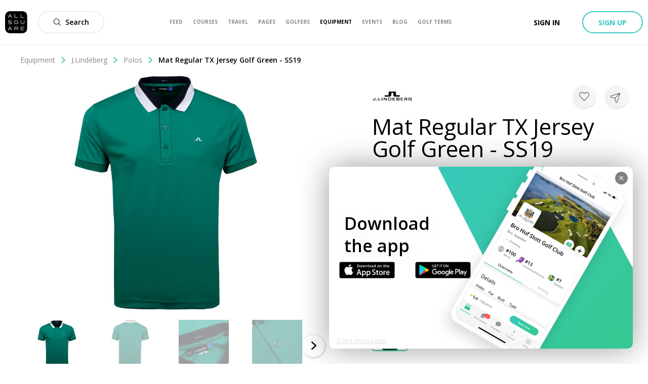

--- FILE ---
content_type: text/css; charset=UTF-8
request_url: https://www.allsquaregolf.com/_next/static/css/1ca22fd3a179dbf0.css
body_size: 7878
content:
@-webkit-keyframes styles_as-animate-gradient__JfEWk{0%{background-position:93% 0}50%{background-position:0 100%}to{background-position:93% 0}}@keyframes styles_as-animate-gradient__JfEWk{0%{background-position:93% 0}50%{background-position:0 100%}to{background-position:93% 0}}.styles_headerAwareFullscreenContainer__rGv_8{position:relative;top:88px;width:100%;max-width:100%;height:calc(100vh - 88px)}@media(max-width:1024px){.styles_headerAwareFullscreenContainer__rGv_8{top:110px;height:calc(100vh - 55px)}}.styles_headerAwareContainer__vo65j{top:0;height:inherit;margin-top:88px;min-height:calc(100vh - 88px)}@media(max-width:1024px){.styles_headerAwareContainer__vo65j{margin-top:110px}}.styles_withSubheader__iYKtg{position:relative;top:143px;height:calc(100vh - 143px)}@media(max-width:1024px){.styles_withSubheader__iYKtg{top:220px;height:calc(100vh - 110px)}}@-webkit-keyframes styles_as-animate-gradient__raCVi{0%{background-position:93% 0}50%{background-position:0 100%}to{background-position:93% 0}}@keyframes styles_as-animate-gradient__raCVi{0%{background-position:93% 0}50%{background-position:0 100%}to{background-position:93% 0}}.styles_followableRow__QxW1Y{display:flex;padding:20px;align-items:center}.styles_followableRow__QxW1Y:hover{text-decoration:none}.styles_picture__6Cv8B{width:44px;height:44px}.styles_content__7h1Ml{flex:1 1;display:flex;flex-direction:column;padding-right:10px;padding-left:10px}.styles_nameAnchor__OTKZa{color:#000;font-size:16px;font-weight:600}.styles_subname__QcrM4{color:#888;font-size:13px;font-weight:400}@-webkit-keyframes styles_as-animate-gradient__lnh40{0%{background-position:93% 0}50%{background-position:0 100%}to{background-position:93% 0}}@keyframes styles_as-animate-gradient__lnh40{0%{background-position:93% 0}50%{background-position:0 100%}to{background-position:93% 0}}.styles_modalLegend__8zLIY{z-index:1;font-size:16px;width:100%;text-align:center;text-shadow:0 1px 10px rgba(0,0,0,.7);color:#fff}.styles_modalLegend__desktop__2IVHG{position:absolute;bottom:30px}@media only screen and (max-width:640px){.styles_modalLegend__desktop__2IVHG{display:none}}.styles_modalLegend__mobile__tC8xs{display:flex;justify-content:center}@media only screen and (min-width:1024px){.styles_modalLegend__mobile__tC8xs{display:none}}@-webkit-keyframes like_as-animate-gradient__lHiwQ{0%{background-position:93% 0}50%{background-position:0 100%}to{background-position:93% 0}}@keyframes like_as-animate-gradient__lHiwQ{0%{background-position:93% 0}50%{background-position:0 100%}to{background-position:93% 0}}button:disabled.like_button__AE25z{cursor:pointer}.like_text__wKa5h{display:none}@-webkit-keyframes styles_as-animate-gradient__ne4Co{0%{background-position:93% 0}50%{background-position:0 100%}to{background-position:93% 0}}@keyframes styles_as-animate-gradient__ne4Co{0%{background-position:93% 0}50%{background-position:0 100%}to{background-position:93% 0}}.styles_authorPreview__pik16{display:flex;margin-top:10px;padding:0 17px;align-items:center}.styles_picturesButton__CvXVe{display:flex;margin-right:8px;align-items:center}.styles_avatarWrapper__o4QoD{display:flex;position:relative;border:2px solid #fff;width:26px;border-radius:50%;margin-right:-8px;align-items:center}.styles_avatarWrapper__o4QoD img{width:22px;height:22px;border-radius:50%;-o-object-fit:cover;object-fit:cover}.styles_avatarWrapper__o4QoD:last-child(){margin-right:0}.styles_text__gzAux a,.styles_text__gzAux button{color:#000;font-size:14px;font-weight:600}.styles_text__gzAux a:hover,.styles_text__gzAux button:hover{text-decoration:underline}@-webkit-keyframes row_as-animate-gradient__WkcPf{0%{background-position:93% 0}50%{background-position:0 100%}to{background-position:93% 0}}@keyframes row_as-animate-gradient__WkcPf{0%{background-position:93% 0}50%{background-position:0 100%}to{background-position:93% 0}}.row_wrapper__9p0fD{width:100%;height:66px;box-shadow:0 1px 0 0 var(--color-grey-e);background-color:#fff;display:flex;flex-direction:row;align-items:center;background:#fff;transition:.2s ease-in-out;cursor:pointer}.row_wrapper__9p0fD:hover{background:#eee}.row_avatar__flewN{width:44px;height:44px;border-radius:22px;margin-left:20px;-o-object-fit:cover;object-fit:cover}.row_name__yXrTt{font-size:16px;font-weight:600;color:#000;margin-left:10px;height:22px;overflow-y:hidden;width:75%}.row_checkWrapper__SxcjT{width:26px;height:26px;border-radius:105px;border:2px solid #ddd;margin-left:auto;margin-right:20px;align-items:center;justify-content:center;display:flex}.row_checkIcon__NB7I6{display:none}.row_checkIcon_active__fLNG8{display:block}.row_checkWrapper_active__LX0oH{box-shadow:0 4px 8px 0 rgba(0,0,0,.1);background-image:linear-gradient(225deg,#37c88b,#37c8c1)}@-webkit-keyframes accountPicker_as-animate-gradient__9MILB{0%{background-position:93% 0}50%{background-position:0 100%}to{background-position:93% 0}}@keyframes accountPicker_as-animate-gradient__9MILB{0%{background-position:93% 0}50%{background-position:0 100%}to{background-position:93% 0}}.accountPicker_dropdown__6bk3z{width:375px;max-height:290px;border-radius:10px;box-shadow:0 0 40px 0 rgba(0,0,0,.5);border:0 solid #979797;background-color:#fff;position:absolute;z-index:2;top:5px;opacity:0;display:none;transition:.2s ease-in-out;overflow:auto}.accountPicker_dropdown_visible__pVSum{opacity:1;display:block}.accountPicker_title__Xf_wk{width:50%;height:17px;font-size:12px;font-weight:600;color:#000;text-align:center;margin:20px auto}@-webkit-keyframes styles_as-animate-gradient___cqo0{0%{background-position:93% 0}50%{background-position:0 100%}to{background-position:93% 0}}@keyframes styles_as-animate-gradient___cqo0{0%{background-position:93% 0}50%{background-position:0 100%}to{background-position:93% 0}}.styles_dropdownWrapper__iB643{position:relative}.styles_contentRow__UPZkG{display:flex;align-items:center;flex-shrink:0;padding:5px}.styles_authorDropdown__qIXFS{cursor:pointer;border-radius:10px;transition:.2s ease-in-out}.styles_authorDropdown__qIXFS:hover{background:#eee}.styles_picture__YrEl4{width:44px;height:44px;border-radius:50%;-o-object-fit:cover;object-fit:cover}.styles_name__qHspZ{margin-left:10px;font-size:16px;font-weight:600}.styles_triangle__jEXc_{margin-left:5px}@-webkit-keyframes styles_as-animate-gradient__l2cEO{0%{background-position:93% 0}50%{background-position:0 100%}to{background-position:93% 0}}@keyframes styles_as-animate-gradient__l2cEO{0%{background-position:93% 0}50%{background-position:0 100%}to{background-position:93% 0}}.styles_commentForm__T1ttJ{z-index:1;display:flex;align-items:flex-end;flex-direction:column}.styles_fields__hWcFX{display:flex;flex-direction:row;width:100%}.styles_authorWrapper__thxSl{margin-right:10px;flex-shrink:0}.styles_authorPicture__sAUl8{width:32px!important;height:32px!important}@media only screen and (max-width:640px){.styles_authorPicture__sAUl8{display:none}}.styles_contentInputWrapper__cbyaJ{position:relative;display:flex;justify-content:center;align-items:center;width:100%}.styles_commentInput__uTone{overflow:auto;height:33px;min-height:32px;max-height:200px;padding:13px 45px 13px 15px;resize:none;border:none;border-radius:16px;background-color:#eee}.styles_commentInput__uTone:hover{background-color:#eee!important}.styles_submitButton__vgSjR{position:absolute;right:5px;width:32px;height:32px;margin-left:3px;color:#37c88b;border:none;background:transparent;box-shadow:none;font-size:13px;flex-shrink:0}@-webkit-keyframes styles_as-animate-gradient__NGPoz{0%{background-position:93% 0}50%{background-position:0 100%}to{background-position:93% 0}}@keyframes styles_as-animate-gradient__NGPoz{0%{background-position:93% 0}50%{background-position:0 100%}to{background-position:93% 0}}.styles_commentCard__1EJAJ{padding:20px 20px 0}.styles_contentWrapper__2MAFu{display:flex;margin-bottom:5px}.styles_avatarAnchor__6SFPW{margin-right:20px;flex-shrink:0}.styles_avatar__ZgiPW{width:32px;height:32px;border-radius:100px}.styles_content__C_aE8{white-space:pre-line;color:#444;font-size:14px}.styles_authorNameAnchor__RuyoC{text-decoration:none;color:#000}.styles_authorNameAnchor__RuyoC:hover{text-decoration:none}.styles_date__izI1G{margin:5px 0 0;color:#666;font-size:12px}.styles_dropdownWrapper__wkbVt{display:flex;flex-direction:row;position:relative;float:right;margin-left:10px}.styles_dropdown__C25tE{position:absolute;top:10px;width:80px!important;padding:5px 10px!important;background-color:#fff}.styles_dropdownItem__4ZjNm{display:block;padding:5px!important;font-size:14px}.styles_dropdownItem__4ZjNm:hover{text-decoration:underline}.styles_dropdownReportItem__EQEgO{all:unset;position:relative}.styles_dropdownReportItem__EQEgO>span{cursor:pointer;display:inline-block;color:#000;font-size:14px;text-transform:none}.styles_dropdownReportItem__EQEgO>span:hover{text-decoration:underline}@-webkit-keyframes video-player_as-animate-gradient__styfB{0%{background-position:93% 0}50%{background-position:0 100%}to{background-position:93% 0}}@keyframes video-player_as-animate-gradient__styfB{0%{background-position:93% 0}50%{background-position:0 100%}to{background-position:93% 0}}.video-player_player__cover__zspSd{background-size:cover!important}.video-player_player__borderless___UYJ_ .video-react-big-play-button{display:none}.video-player_player__borderless___UYJ_:focus{outline:none}.video-player_playButton__KMTQN{position:absolute;z-index:1;left:calc(50% - 20px);top:calc(50% - 20px);cursor:pointer;-webkit-user-select:none;-moz-user-select:none;-ms-user-select:none;user-select:none}@-webkit-keyframes styles_as-animate-gradient__kmjkP{0%{background-position:93% 0}50%{background-position:0 100%}to{background-position:93% 0}}@keyframes styles_as-animate-gradient__kmjkP{0%{background-position:93% 0}50%{background-position:0 100%}to{background-position:93% 0}}.styles_seeMore__sezt8{padding:20px 20px 0;color:#444;font-size:14px}.styles_seeMore__sezt8:hover{text-decoration:underline}@-webkit-keyframes postCardComments_as-animate-gradient__2xEVU{0%{background-position:93% 0}50%{background-position:0 100%}to{background-position:93% 0}}@keyframes postCardComments_as-animate-gradient__2xEVU{0%{background-position:93% 0}50%{background-position:0 100%}to{background-position:93% 0}}.postCardComments_wrapper__TATdX{margin-top:20px;border-top:1px solid #eee}.postCardComments_composerInput__71nnL{height:45px;min-height:44px;padding-top:13px;border-radius:22px;font-size:12px}.postCardComments_composerSubmitButton__39c_W{bottom:5px}.postCardComments_composer__CDnX0{margin-top:20px;padding:0 20px}@-webkit-keyframes styles_as-animate-gradient__iqbiZ{0%{background-position:93% 0}50%{background-position:0 100%}to{background-position:93% 0}}@keyframes styles_as-animate-gradient__iqbiZ{0%{background-position:93% 0}50%{background-position:0 100%}to{background-position:93% 0}}.styles_mobileCaptionModal__cPY5Y{position:absolute;bottom:0;display:flex;flex-direction:column;max-height:90%;width:100%;padding:10px;color:#fff;background:linear-gradient(0deg,#000 20%,transparent)}@media only screen and (min-width:1200px){.styles_mobileCaptionModal__cPY5Y{display:none}}.styles_authorPictureWrapper__nbADX{display:flex;flex-direction:row;align-items:center}.styles_authorPicture__AEF_E{overflow:hidden;width:40px;height:40px;border-radius:50%;border:2px solid}.styles_authorName__W3QpM{font-weight:600;margin-left:8px}.styles_content__EXz6r{display:block;overflow-y:scroll;margin-top:15px;margin-bottom:10px;word-break:break-word;font-size:13px;line-height:15px}.styles_likesWrapper__YHF6u{padding:0}.styles_likesText__x6s2p a,.styles_likesText__x6s2p button{color:#fff!important}.styles_actionsRow__wHuVb{display:grid;margin-top:10px;margin-right:-10px;margin-left:-10px;padding:10px 0;border-top:1px solid #666;grid-template-columns:1fr 1fr;justify-content:center;align-items:center}@media screen and (max-width:640px){.styles_actionsRow__wHuVb{grid-template-columns:1fr 1fr 1fr}}.styles_likeButton__kmlIr{display:flex;justify-content:center;align-items:center}.styles_likeButtonText__h0Hbk{display:inline-flex!important;color:#fff;font-size:16px;line-height:16px;margin-left:5px}.styles_likeButtonIcon__a2iHV{fill:#fff}.styles_comments__rrPbC{max-height:28vh;overflow-y:scroll}.styles_commentsText___eEKg{color:"#fff"!important}.styles_commentButton__2GWq2{display:flex;color:#fff;font-size:16px;line-height:16px;justify-content:center;align-items:center}.styles_commentButton__2GWq2>svg{margin-right:5px}@-webkit-keyframes header_as-animate-gradient___YzZZ{0%{background-position:93% 0}50%{background-position:0 100%}to{background-position:93% 0}}@keyframes header_as-animate-gradient___YzZZ{0%{background-position:93% 0}50%{background-position:0 100%}to{background-position:93% 0}}.header_wrapper__F1C6k{display:flex;padding:20px;align-items:center}.header_authorPictureAnchor__Kmfya{height:44px;margin-right:10px;border:1px solid #eee;border-radius:50%;box-shadow:0 2px 4px 0 rgba(0,0,0,.05);flex-shrink:0}.header_authorPictureAnchor__Kmfya img{width:44px;height:44px;border-radius:50%;-o-object-fit:cover;object-fit:cover}.header_authorNameAnchor__bY372{color:#000;font-size:14px;font-weight:600;display:-webkit-box;overflow:hidden;text-overflow:ellipsis;-webkit-box-orient:vertical;box-orient:vertical;-webkit-line-clamp:2}@-webkit-keyframes social_as-animate-gradient__ZqPTb{0%{background-position:93% 0}50%{background-position:0 100%}to{background-position:93% 0}}@keyframes social_as-animate-gradient__ZqPTb{0%{background-position:93% 0}50%{background-position:0 100%}to{background-position:93% 0}}.social_commentsWrapper__6q2S8{margin-top:20px;border-top:1px solid #eee}.social_commentInput__xJ5_o{position:relative;margin-top:20px;padding:0 20px}.social_commentInputAccountPicker__fnl3x{bottom:-280px!important;left:0}.social_actionsRow__tIPBn{display:grid;padding:0 20px;grid-template-columns:20px 20px 1fr;grid-column-gap:20px}.social_reportDropdownWrapper__0Mp8l{position:relative}.social_reportDropdown__fdk3H{position:absolute;top:20px;left:-30px;width:80px!important;padding:5px 10px!important;background-color:#fff}.social_reportDropdown__fdk3H button{display:block;padding:5px!important;font-size:14px}.social_reportDropdown__fdk3H button:hover{text-decoration:underline}.social_reportButton__N5r_H{all:unset}.social_reportButton__N5r_H>span{cursor:pointer;color:#000;font-size:14px;text-transform:none}.social_reportButton__N5r_H>span:hover{text-decoration:underline}@-webkit-keyframes component_as-animate-gradient__oP9Uw{0%{background-position:93% 0}50%{background-position:0 100%}to{background-position:93% 0}}@keyframes component_as-animate-gradient__oP9Uw{0%{background-position:93% 0}50%{background-position:0 100%}to{background-position:93% 0}}.component_captionModal__Tg8pY{display:none;overflow-y:auto;width:40%;max-width:350px}@media only screen and (min-width:1200px){.component_captionModal__Tg8pY{display:block}}.component_content__FKmLf{padding:0 20px 20px}@-webkit-keyframes postMediaPicture_as-animate-gradient__0303z{0%{background-position:93% 0}50%{background-position:0 100%}to{background-position:93% 0}}@keyframes postMediaPicture_as-animate-gradient__0303z{0%{background-position:93% 0}50%{background-position:0 100%}to{background-position:93% 0}}.postMediaPicture_ratioLimiter__j7Q73{margin-bottom:20px;background:#000;cursor:pointer}@-webkit-keyframes auto-height-video_as-animate-gradient__BtMCz{0%{background-position:93% 0}50%{background-position:0 100%}to{background-position:93% 0}}@keyframes auto-height-video_as-animate-gradient__BtMCz{0%{background-position:93% 0}50%{background-position:0 100%}to{background-position:93% 0}}.auto-height-video_playerWrapper__7IJ3k,.auto-height-video_wrapper__rY2RI{width:100%;height:100%}.auto-height-video_autoSize__OYRzC{width:100%}@-webkit-keyframes styles_as-animate-gradient__aS3yq{0%{background-position:93% 0}50%{background-position:0 100%}to{background-position:93% 0}}@keyframes styles_as-animate-gradient__aS3yq{0%{background-position:93% 0}50%{background-position:0 100%}to{background-position:93% 0}}.styles_picture__szpez{position:absolute;top:0;width:100%;height:100%;-o-object-fit:contain;object-fit:contain}@-webkit-keyframes styles_as-animate-gradient__84zmF{0%{background-position:93% 0}50%{background-position:0 100%}to{background-position:93% 0}}@keyframes styles_as-animate-gradient__84zmF{0%{background-position:93% 0}50%{background-position:0 100%}to{background-position:93% 0}}.styles_captionedMediaModal__FpC_b{position:relative;display:flex;height:100%;width:100%;justify-content:center}.styles_mediaWrapper__tqifO{position:relative;display:flex;width:100%;height:100%;background:#000;align-items:center}.styles_arrow__OJBkn{z-index:1;position:absolute;border:solid #fff;display:block;padding:6px;opacity:.8;cursor:pointer;transform:rotate(-45deg)}.styles_arrow__OJBkn:hover{opacity:1}.styles_arrow__OJBkn[data-disabled=true]{display:none}.styles_arrow_right__21pwN{right:30px;border-width:0 2px 2px 0}.styles_arrow_left__Yt3Vo{left:30px;border-width:2px 0 0 2px}.styles_mediaOverlay__dTb_C{width:100%}.styles_reportButton__XI1DV{display:block;position:absolute;text-transform:capitalize;top:15px;left:15px}@media only screen and (min-width:1200px){.styles_reportButton__XI1DV{display:none}}@-webkit-keyframes composeClosed_as-animate-gradient__yezYn{0%{background-position:93% 0}50%{background-position:0 100%}to{background-position:93% 0}}@keyframes composeClosed_as-animate-gradient__yezYn{0%{background-position:93% 0}50%{background-position:0 100%}to{background-position:93% 0}}.composeClosed_wrapper__44FAf{display:grid;margin-bottom:20px;padding:0 20px;cursor:pointer;color:#888;border:1px solid #ddd;border-radius:10px;background-color:#fff;box-shadow:0 0 20px 0 rgba(0,0,0,.05);grid-template-columns:44px 1fr 20px;grid-column-gap:20px;align-items:center;justify-content:space-between}@media only screen and (max-width:640px){.composeClosed_wrapper__44FAf{border-right:none;border-left:none;border-radius:0}}.composeClosed_wrapper_album__H2cFw{grid-template-columns:44px 1fr 20px 20px}.composeClosed_avatar__IChKH{width:44px;height:44px;margin:20px 0;border-radius:50%;-o-object-fit:cover;object-fit:cover}.composeClosed_placeholder__CWXUO{padding:20px 0;font-size:16px}@-webkit-keyframes postFormError_as-animate-gradient__bM_gV{0%{background-position:93% 0}50%{background-position:0 100%}to{background-position:93% 0}}@keyframes postFormError_as-animate-gradient__bM_gV{0%{background-position:93% 0}50%{background-position:0 100%}to{background-position:93% 0}}.postFormError_alert__n3LcF{padding:20px;text-align:center;color:#e74c3c}@-webkit-keyframes postFormHeader_as-animate-gradient__4KLfy{0%{background-position:93% 0}50%{background-position:0 100%}to{background-position:93% 0}}@keyframes postFormHeader_as-animate-gradient__4KLfy{0%{background-position:93% 0}50%{background-position:0 100%}to{background-position:93% 0}}.postFormHeader_wrapper__ANumR{display:flex;margin-bottom:30px;padding:0 20px;align-items:center}.postFormHeader_authorDropdown__9Au11{margin-right:10px}.postFormHeader_closeComposerButton___uEzv{position:absolute;top:20px;right:20px}@-webkit-keyframes styles_as-animate-gradient__MY_f4{0%{background-position:93% 0}50%{background-position:0 100%}to{background-position:93% 0}}@keyframes styles_as-animate-gradient__MY_f4{0%{background-position:93% 0}50%{background-position:0 100%}to{background-position:93% 0}}.styles_closePreviewButton__zUHnG{position:absolute;z-index:1;top:10px;right:10px;display:flex;padding:7px;cursor:pointer;border-radius:50%;background-color:rgba(0,0,0,.5)}@-webkit-keyframes uploadFile_as-animate-gradient__emGzs{0%{background-position:93% 0}50%{background-position:0 100%}to{background-position:93% 0}}@keyframes uploadFile_as-animate-gradient__emGzs{0%{background-position:93% 0}50%{background-position:0 100%}to{background-position:93% 0}}.uploadFile_input__VazGZ{position:absolute;z-index:-1;width:1px;height:1px;margin:auto;opacity:0;color:transparent;border:none;background-color:transparent}.uploadFile_input__VazGZ:focus{border:none!important;outline:none}@-webkit-keyframes draggableInput_as-animate-gradient__y0F79{0%{background-position:93% 0}50%{background-position:0 100%}to{background-position:93% 0}}@keyframes draggableInput_as-animate-gradient__y0F79{0%{background-position:93% 0}50%{background-position:0 100%}to{background-position:93% 0}}.draggableInput_draggableWrapper__BAw3p{position:relative;display:inline-block;width:100%;padding-bottom:60%}.draggableInput_fileInput__84mSM{position:absolute;z-index:2;top:0;left:0;width:100%;height:100%;opacity:0;cursor:pointer}.draggableInput_dropzone__BA5a9{position:absolute;z-index:1;top:0;left:0;display:flex;flex-direction:column;width:100%;height:100%;padding:5px;border:2px dashed #37c8c1;border-radius:3px;background-color:#f3fdfb;justify-content:center}.draggableInput_dropzone_hover__dThC6{border:1px solid #37c88b;background:#fafafa}.draggableInput_dropzoneIconWrapper__KrUHe{display:flex;font-size:16px;justify-content:center}.draggableInput_dropzoneIcon__gndEi{width:20px;height:20px;margin-right:5px;fill:#37c88b}.draggableInput_dropzoneTitle__6ER4l{margin-top:10px;text-align:center;color:#37c88b;background:linear-gradient(270deg,#29948f,#37c88b);background-clip:text;-webkit-background-clip:text;-webkit-text-fill-color:transparent;font-size:14px;font-weight:700}@-webkit-keyframes postFormAddPictureButton_as-animate-gradient__fsvJ_{0%{background-position:93% 0}50%{background-position:0 100%}to{background-position:93% 0}}@keyframes postFormAddPictureButton_as-animate-gradient__fsvJ_{0%{background-position:93% 0}50%{background-position:0 100%}to{background-position:93% 0}}.postFormAddPictureButton_buttonWrapper__g_3Of{display:flex;overflow:hidden;flex-direction:column;width:190px;height:190px;margin-right:2px;cursor:pointer;color:#444;font-size:14px;font-weight:600;flex-shrink:0;align-items:center;justify-content:center}.postFormAddPictureButton_buttonWrapper__g_3Of>button{margin-bottom:9px}@-webkit-keyframes imagePickerPreview_as-animate-gradient__4ALB_{0%{background-position:93% 0}50%{background-position:0 100%}to{background-position:93% 0}}@keyframes imagePickerPreview_as-animate-gradient__4ALB_{0%{background-position:93% 0}50%{background-position:0 100%}to{background-position:93% 0}}.imagePickerPreview_wrapper__xKQGQ{position:relative;display:inline-block;width:100%;padding-bottom:60%}.imagePickerPreview_picture__YKEmO{position:absolute;top:0;left:0;width:100%;height:100%;border:1px solid #eee;border-radius:3px;-o-object-fit:cover;object-fit:cover}.imagePickerPreview_hoverOverlay__HA5ay{position:absolute;top:0;left:0;display:flex;width:100%;height:100%;justify-content:flex-end}.imagePickerPreview_pictureIcon__Tp6G0{width:16px;height:16px}.imagePickerPreview_button__RI3yu{margin:5px;padding:6px;border-radius:50%;height:-webkit-fit-content;height:-moz-fit-content;height:fit-content;background-color:rgba(0,0,0,.5);display:flex;align-items:center}@-webkit-keyframes postFormMediaPreview_as-animate-gradient__V61Gp{0%{background-position:93% 0}50%{background-position:0 100%}to{background-position:93% 0}}@keyframes postFormMediaPreview_as-animate-gradient__V61Gp{0%{background-position:93% 0}50%{background-position:0 100%}to{background-position:93% 0}}.postFormMediaPreview_row__KE0mu{display:flex;overflow-x:auto;-webkit-overflow-scrolling:touch;margin-bottom:20px;border-top:1px solid #ddd;border-bottom:1px solid #ddd;align-items:center}.postFormMediaPreview_preview__hFlbq{position:relative;overflow:hidden;width:190px;height:190px;margin-right:2px;flex-shrink:0}.postFormMediaPreview_preview__hFlbq>video,.postFormMediaPreview_preview__hFlbq img{width:100%;height:100%;-o-object-fit:cover;object-fit:cover}@-webkit-keyframes multiImagePicker_as-animate-gradient__4nXF_{0%{background-position:93% 0}50%{background-position:0 100%}to{background-position:93% 0}}@keyframes multiImagePicker_as-animate-gradient__4nXF_{0%{background-position:93% 0}50%{background-position:0 100%}to{background-position:93% 0}}.multiImagePicker_wrapper__ol9xI{display:grid;grid-template-columns:1fr 1fr;grid-column-gap:20px;grid-row-gap:20px}@-webkit-keyframes styles_as-animate-gradient__zCEs0{0%{background-position:93% 0}50%{background-position:0 100%}to{background-position:93% 0}}@keyframes styles_as-animate-gradient__zCEs0{0%{background-position:93% 0}50%{background-position:0 100%}to{background-position:93% 0}}.styles_alert__e_rIA{width:100%;margin-top:-2px;padding:12px 20px;font-weight:600}.styles_error__Pwq4s{color:#fff;background-color:#e74c3c}@-webkit-keyframes button_as-animate-gradient__FvXUy{0%{background-position:93% 0}50%{background-position:0 100%}to{background-position:93% 0}}@keyframes button_as-animate-gradient__FvXUy{0%{background-position:93% 0}50%{background-position:0 100%}to{background-position:93% 0}}.button_button__wp9Dy{display:flex;margin-right:15px;color:#444;font-size:14px;font-weight:600;line-height:14px;align-items:center}.button_button__wp9Dy>svg{margin-right:10px}.button_button__wp9Dy:hover{text-decoration:underline}@media only screen and (max-width:500px){.button_button__wp9Dy{font-size:10px}}@-webkit-keyframes albumForm_as-animate-gradient__DEbWl{0%{background-position:93% 0}50%{background-position:0 100%}to{background-position:93% 0}}@keyframes albumForm_as-animate-gradient__DEbWl{0%{background-position:93% 0}50%{background-position:0 100%}to{background-position:93% 0}}.albumForm_title__bgCcN{display:flex;flex-direction:column;padding:20px;border-bottom:1px solid #eee}.albumForm_titleInput__Wgbim input{width:100%}.albumForm_pictures__Ugt7X{overflow-y:auto;width:100%;height:auto;margin-top:20px;padding:0 20px}.albumForm_buttonsWrapper__TwPTp{display:flex;padding:20px;justify-content:flex-end}.albumForm_spinner__Mj_Ik{display:flex;margin:20px 0;justify-content:center}.albumForm_deleteButton__P2g07{display:unset;margin-right:20px}@-webkit-keyframes styles_as-animate-gradient___HcSG{0%{background-position:93% 0}50%{background-position:0 100%}to{background-position:93% 0}}@keyframes styles_as-animate-gradient___HcSG{0%{background-position:93% 0}50%{background-position:0 100%}to{background-position:93% 0}}.styles_picturesModalSwipeableViews__6O7cZ,.styles_picturesModalSwipeableViews__6O7cZ>div{height:100%}@media(max-width:640px){.styles_picturesModalSwipeableViews__6O7cZ{position:absolute}}@-webkit-keyframes postCardText_as-animate-gradient__9D1oG{0%{background-position:93% 0}50%{background-position:0 100%}to{background-position:93% 0}}@keyframes postCardText_as-animate-gradient__9D1oG{0%{background-position:93% 0}50%{background-position:0 100%}to{background-position:93% 0}}.postCardText_content__ekKQ4{padding:0 20px 20px;cursor:default;word-break:break-word;font-size:14px;line-height:1.6em}@-webkit-keyframes timer_as-animate-gradient__wNnyQ{0%{background-position:93% 0}50%{background-position:0 100%}to{background-position:93% 0}}@keyframes timer_as-animate-gradient__wNnyQ{0%{background-position:93% 0}50%{background-position:0 100%}to{background-position:93% 0}}.timer_postTimestamp__iP4Ca{display:none;color:#666;font-size:12px;line-height:16px;flex-shrink:0}@media only screen and (min-width:640px){.timer_postTimestamp__iP4Ca{display:flex}}.timer_clockIcon__uZLjs{margin-right:5px}@-webkit-keyframes postDropdown_as-animate-gradient__hKod7{0%{background-position:93% 0}50%{background-position:0 100%}to{background-position:93% 0}}@keyframes postDropdown_as-animate-gradient__hKod7{0%{background-position:93% 0}50%{background-position:0 100%}to{background-position:93% 0}}.postDropdown_wrapper__643R3{position:relative!important;margin:0}@media only screen and (max-width:640px){.postDropdown_wrapper__643R3{display:flex;align-items:center}}@media screen and (max-width:400px){.postDropdown_wrapper__643R3{display:inline;display:initial;align-items:normal}}.postDropdown_toggle__du7Ga{height:16px;margin-left:10px;line-height:16px}@media only screen and (min-width:640px){.postDropdown_toggle__du7Ga{padding-top:0}}@media only screen and (max-width:640px){.postDropdown_toggle__du7Ga{height:100%;display:flex}}@media screen and (max-width:400px){.postDropdown_toggle__du7Ga{padding-top:4px;display:inline;display:initial}}.postDropdown_dropdown__q1uXg{top:20px;left:-10px;width:80px;height:-webkit-fit-content;height:-moz-fit-content;height:fit-content;padding:5px 10px;text-align:left}.postDropdown_dropdown__q1uXg>button{display:block;padding:5px;font-size:14px}.postDropdown_dropdown__q1uXg>button:hover{text-decoration:underline}@media only screen and (max-width:640px){.postDropdown_dropdown__q1uXg{left:-40px}}@-webkit-keyframes postCardHeader_as-animate-gradient__z6bbk{0%{background-position:93% 0}50%{background-position:0 100%}to{background-position:93% 0}}@keyframes postCardHeader_as-animate-gradient__z6bbk{0%{background-position:93% 0}50%{background-position:0 100%}to{background-position:93% 0}}.postCardHeader_wrapper__u3O0r{display:flex;padding:0 20px 20px;justify-content:space-between}.postCardHeader_wrapper_noContent__abSan{padding-bottom:0}.postCardHeader_authorName__6UG51{display:inline-flex}.postCardHeader_authorAvatarAnchor__I9Coh{flex-shrink:0}.postCardHeader_authorAvatar__Vc6gB{width:44px;height:44px;flex-shrink:0;-o-object-fit:cover;object-fit:cover}.postCardHeader_authorAvatar_rounded__RWDTP{border-radius:50%}.postCardHeader_titleRow__Oknpy{display:flex;color:#666;font-size:14px;flex-grow:1;align-items:center}.postCardHeader_titleText__aRpVP{padding-left:20px;cursor:default}@media only screen and (min-width:640px){.postCardHeader_titleText__aRpVP{padding:0 20px}}.postCardHeader_titleText__aRpVP>span,.postCardHeader_titleText__aRpVP a{cursor:pointer;color:#000;font-weight:600}.postCardHeader_titleText__aRpVP>span:hover,.postCardHeader_titleText__aRpVP a:hover{text-decoration:underline}.postCardHeader_timestampAndDropdownWrapper__N4nk6{display:flex;width:-webkit-max-content;width:-moz-max-content;width:max-content;flex-shrink:0}.postCardHeader_timestampAndDropdownWrapper__N4nk6>*{margin-left:10px}.postCardHeader_reportButton__G4LLZ{display:flex}@media only screen and (max-width:640px){.postCardHeader_reportButton__G4LLZ{margin-top:14px}}@media screen and (max-width:400px){.postCardHeader_reportButton__G4LLZ{margin-top:4px}}.postCardHeader_reportButton__G4LLZ>span{text-transform:none;color:#000;font-size:14px}.postCardHeader_reportButton__G4LLZ>span:hover{text-decoration:underline}@-webkit-keyframes relations-list_as-animate-gradient__3jJh8{0%{background-position:93% 0}50%{background-position:0 100%}to{background-position:93% 0}}@keyframes relations-list_as-animate-gradient__3jJh8{0%{background-position:93% 0}50%{background-position:0 100%}to{background-position:93% 0}}.relations-list_wrapper__i8cMJ{height:300px;overflow:auto;box-shadow:inset 0 -20px 10px -10px #0000000a}.relations-list_emptyNotice__IcWMr{font-weight:600;margin:20px;text-align:center}@-webkit-keyframes shareModal_as-animate-gradient__jbrzF{0%{background-position:93% 0}50%{background-position:0 100%}to{background-position:93% 0}}@keyframes shareModal_as-animate-gradient__jbrzF{0%{background-position:93% 0}50%{background-position:0 100%}to{background-position:93% 0}}.shareModal_modal__7R6h7{width:100vw;min-width:100vw}@media only screen and (min-width:1024px){.shareModal_modal__7R6h7{width:30vw;min-width:400px}}@media only screen and (min-width:640px)and (max-width:1024px){.shareModal_modal__7R6h7{width:50vw;min-width:400px}}.shareModal_contentWrapper__p9roN{display:flex;flex-direction:column;justify-content:space-between;align-items:center;height:100%}.shareModal_contactSection__SJbKZ{width:100%}.shareModal_messageSection__IcXjA{width:100%;padding:0 20px 20px}.shareModal_messageInput__Q_5H4{margin:10px 0}.shareModal_submitButton__fQghQ{width:100%}.shareModal_searchWrapper__bkCnh{position:relative;display:flex;flex-direction:row;align-items:flex-end;margin:0 auto;padding:0;height:50px;width:90%;border-bottom:1px solid #ddd}.shareModal_searchWrapper__bkCnh>input{border-radius:0!important}.shareModal_searchInput__p4DPw{border:none!important}.shareModal_loaderWrapper__TdpVM{position:relative;display:flex;align-items:center;justify-content:center;width:75px;height:100%}.shareModal_loader__cEZGH{display:block;padding:0!important;margin:0!important}@-webkit-keyframes postCardSocialFooter_as-animate-gradient__q2L5h{0%{background-position:93% 0}50%{background-position:0 100%}to{background-position:93% 0}}@keyframes postCardSocialFooter_as-animate-gradient__q2L5h{0%{background-position:93% 0}50%{background-position:0 100%}to{background-position:93% 0}}.postCardSocialFooter_actionRow__ANRUz{display:grid;padding:0 20px;grid-template-columns:repeat(3,20px) 1fr;grid-column-gap:20px}.postCardSocialFooter_timestamp__o9YVY{display:flex!important;justify-self:right}@media only screen and (min-width:640px){.postCardSocialFooter_timestamp__o9YVY{display:none!important}}.postCardSocialFooter_actionButton__QkXNq{height:18px;width:18px;border-radius:0;border-radius:initial}.postCardSocialFooter_shareIcon__VTc7A{margin-top:-5px;margin-right:-4px;transform:rotate(-45deg)}@-webkit-keyframes postCardClubReview_as-animate-gradient__pnDjG{0%{background-position:93% 0}50%{background-position:0 100%}to{background-position:93% 0}}@keyframes postCardClubReview_as-animate-gradient__pnDjG{0%{background-position:93% 0}50%{background-position:0 100%}to{background-position:93% 0}}.postCardClubReview_rating__CRUDt{margin-bottom:5px;padding:0 20px}@-webkit-keyframes styles_as-animate-gradient__aVH6n{0%{background-position:93% 0}50%{background-position:0 100%}to{background-position:93% 0}}@keyframes styles_as-animate-gradient__aVH6n{0%{background-position:93% 0}50%{background-position:0 100%}to{background-position:93% 0}}.styles_coloredBar__reafn,.styles_track__kzeLj{width:100%;height:5px}.styles_track__kzeLj{border-radius:5px;background:#eee}.styles_fill__INddH{height:5px;margin-top:-5px;border-radius:5px;background-color:#37c88b}@-webkit-keyframes postCardGearReview_as-animate-gradient__DXkBt{0%{background-position:93% 0}50%{background-position:0 100%}to{background-position:93% 0}}@keyframes postCardGearReview_as-animate-gradient__DXkBt{0%{background-position:93% 0}50%{background-position:0 100%}to{background-position:93% 0}}.postCardGearReview_scoreBoxWrapper__tfxeR{display:flex;flex-direction:row;align-items:center;margin-left:20px;margin-bottom:10px}.postCardGearReview_statsWrapper__YoEB_{margin-left:20px}@media only screen and (min-width:1024px){.postCardGearReview_statsWrapper__YoEB_{width:70%}}.postCardGearReview_textWrapper__eMgnM{display:flex;flex-direction:column;margin-left:20px;margin-right:20px}.postCardGearReview_productAnchor__z5v84{display:flex;flex-direction:row;align-items:center;justify-content:center;border:1px solid #d3d3d3;border-radius:10px;margin:10px 30px 15px}.postCardGearReview_brandModelWrapper__Q8RWQ{display:flex;justify-content:center;width:50%;flex-direction:column;margin-right:15px;align-self:center}@media(max-width:640px){.postCardGearReview_brandModelWrapper__Q8RWQ{margin-left:10px}}.postCardGearReview_productName__cg4qy{display:flex;justify-content:center;align-items:center;font-size:16px;font-weight:600;color:gray;margin-top:5px;text-align:center}@media(max-width:640px){.postCardGearReview_productName__cg4qy{font-size:8px}}@media(max-width:1024px){.postCardGearReview_productName__cg4qy{font-size:14px}}.postCardGearReview_brandLogo__X5cNF{height:100px;width:auto;-o-object-fit:contain;object-fit:contain}@media(max-width:640px){.postCardGearReview_brandLogo__X5cNF{height:60px}}@media(max-width:1024px){.postCardGearReview_brandLogo__X5cNF{height:80px}}.postCardGearReview_productPictureWrapper__MVWu9{display:flex;justify-content:center;align-items:center}.postCardGearReview_productPicture___1gUl{height:180px;width:auto;-o-object-fit:contain;object-fit:contain}@media(max-width:640px){.postCardGearReview_productPicture___1gUl{height:120px}}@media(max-width:1024px){.postCardGearReview_productPicture___1gUl{height:150px}}@-webkit-keyframes content-field_as-animate-gradient__wn9LY{0%{background-position:93% 0}50%{background-position:0 100%}to{background-position:93% 0}}@keyframes content-field_as-animate-gradient__wn9LY{0%{background-position:93% 0}50%{background-position:0 100%}to{background-position:93% 0}}.content-field_textareaField__vVWIv{height:200px;margin-bottom:20px;padding:0 20px;resize:none;border:none;font-size:16px}.content-field_textareaField__vVWIv::-webkit-input-placeholder{font-size:16px}.content-field_textareaField__vVWIv:-moz-placeholder,.content-field_textareaField__vVWIv::-moz-placeholder{font-size:16px}.content-field_textareaField__vVWIv:-ms-input-placeholder{font-size:16px}@-webkit-keyframes postEditForm_as-animate-gradient__lq6eG{0%{background-position:93% 0}50%{background-position:0 100%}to{background-position:93% 0}}@keyframes postEditForm_as-animate-gradient__lq6eG{0%{background-position:93% 0}50%{background-position:0 100%}to{background-position:93% 0}}.postEditForm_form__79im8{display:flex;overflow:auto;flex-direction:column;margin-bottom:20px}.postEditForm_label__gOMo1{display:flex;padding:20px 20px 10px}.postEditForm_submitWrapper__ToWpE{display:flex;margin-right:20px;background:#fff;justify-content:flex-end}@-webkit-keyframes video-feed_as-animate-gradient__FZiCM{0%{background-position:93% 0}50%{background-position:0 100%}to{background-position:93% 0}}@keyframes video-feed_as-animate-gradient__FZiCM{0%{background-position:93% 0}50%{background-position:0 100%}to{background-position:93% 0}}.video-feed_controlText__FV8te{position:absolute;width:100%;top:-100%;text-align:center;font-size:14px}@-webkit-keyframes preview_as-animate-gradient__iy_gp{0%{background-position:93% 0}50%{background-position:0 100%}to{background-position:93% 0}}@keyframes preview_as-animate-gradient__iy_gp{0%{background-position:93% 0}50%{background-position:0 100%}to{background-position:93% 0}}.preview_pictureWrapper__S36SM{position:relative;width:100%;height:100%;overflow:hidden}.preview_remainingCount__qEsvw{position:absolute;top:0;left:0;display:flex;width:100%;height:100%;cursor:pointer;color:#fff;background-color:rgba(0,0,0,.5);font-size:24px;font-weight:700;align-items:center;justify-content:center}@-webkit-keyframes postCardMosaic_as-animate-gradient__5_ozP{0%{background-position:93% 0}50%{background-position:0 100%}to{background-position:93% 0}}@keyframes postCardMosaic_as-animate-gradient__5_ozP{0%{background-position:93% 0}50%{background-position:0 100%}to{background-position:93% 0}}.postCardMosaic_ratioLimiter__BUXY9{margin-bottom:20px;cursor:pointer;background:#000}.postCardMosaic_grid__sahVb{position:relative;display:grid;overflow:hidden;margin-bottom:20px;cursor:pointer;grid-template-columns:1fr 1fr;grid-template-rows:50% 50%;grid-gap:4px}.postCardMosaic_grid__sahVb img{width:100%;height:100%;-o-object-fit:cover;object-fit:cover}.postCardMosaic_grid_1__AkQCB{grid-template-rows:1fr!important}.postCardMosaic_grid_1__AkQCB,.postCardMosaic_grid_2__vAeD8{grid-template-columns:1fr!important}.postCardMosaic_grid_3__Duztv img:first-child{grid-column:1/3}@-webkit-keyframes postCardStatus_as-animate-gradient__MQ4dp{0%{background-position:93% 0}50%{background-position:0 100%}to{background-position:93% 0}}@keyframes postCardStatus_as-animate-gradient__MQ4dp{0%{background-position:93% 0}50%{background-position:0 100%}to{background-position:93% 0}}.postCardStatus_youtubeMedia__hxhow{width:100%}@-webkit-keyframes postFormPushButton_as-animate-gradient__lBVBH{0%{background-position:93% 0}50%{background-position:0 100%}to{background-position:93% 0}}@keyframes postFormPushButton_as-animate-gradient__lBVBH{0%{background-position:93% 0}50%{background-position:0 100%}to{background-position:93% 0}}.postFormPushButton_wrapper__CFy9o{display:inline-block}.postFormPushButton_outsideHandler__5s_A0{position:relative;top:-20px}.postFormPushButton_dropdown__1xW53{display:flex;width:-webkit-fit-content;width:-moz-fit-content;width:fit-content;flex-direction:column;align-items:flex-start}.postFormPushButton_optionButton__BvnkV{padding:5px 15px;width:100%;text-align:start}.postFormPushButton_optionButton__BvnkV:hover{background-color:#eee}@-webkit-keyframes postModal_as-animate-gradient__H6toP{0%{background-position:93% 0}50%{background-position:0 100%}to{background-position:93% 0}}@keyframes postModal_as-animate-gradient__H6toP{0%{background-position:93% 0}50%{background-position:0 100%}to{background-position:93% 0}}.postModal_modal__JABk4{padding:80px 16px 16px}@-webkit-keyframes postFormButtonsPanel_as-animate-gradient__jw3Mk{0%{background-position:93% 0}50%{background-position:0 100%}to{background-position:93% 0}}@keyframes postFormButtonsPanel_as-animate-gradient__jw3Mk{0%{background-position:93% 0}50%{background-position:0 100%}to{background-position:93% 0}}.postFormButtonsPanel_wrapper__abros{display:flex}@-webkit-keyframes postMediaGame_as-animate-gradient__O_UcP{0%{background-position:93% 0}50%{background-position:0 100%}to{background-position:93% 0}}@keyframes postMediaGame_as-animate-gradient__O_UcP{0%{background-position:93% 0}50%{background-position:0 100%}to{background-position:93% 0}}.postMediaGame_wrapper__FSjLC{display:flex;flex-direction:row}.postMediaGame_item__42iX3{display:flex;flex-direction:column;margin:auto}.postMediaGame_value__osKMd{font-size:20px;color:#000}.postMediaGame_label__4zCEE,.postMediaGame_value__osKMd{display:flex;margin:auto;font-weight:600;align-items:center;text-align:center}.postMediaGame_label__4zCEE{font-size:12px;text-transform:uppercase;color:#888}@-webkit-keyframes postFormSubmitButton_as-animate-gradient__E9XFL{0%{background-position:93% 0}50%{background-position:0 100%}to{background-position:93% 0}}@keyframes postFormSubmitButton_as-animate-gradient__E9XFL{0%{background-position:93% 0}50%{background-position:0 100%}to{background-position:93% 0}}.postFormSubmitButton_button__WZSW5{display:flex;width:130px;height:32px;line-height:32px;margin-left:10px;font-size:14px;align-items:baseline;justify-content:center}.postFormSubmitButton_button__WZSW5>div{display:inline-flex}@media only screen and (max-width:640px){.postFormSubmitButton_button__WZSW5{width:50px;font-size:12px}}@-webkit-keyframes dropdownInput_as-animate-gradient__7nx5j{0%{background-position:93% 0}50%{background-position:0 100%}to{background-position:93% 0}}@keyframes dropdownInput_as-animate-gradient__7nx5j{0%{background-position:93% 0}50%{background-position:0 100%}to{background-position:93% 0}}.dropdownInput_outsideHandler__UpYCe{position:relative}.dropdownInput_input_error__9k3g_{border:1px solid rgba(231,76,60,.9)!important}.dropdownInput_dropdown__BIq_J{top:52px}.dropdownInput_resultsWrapper__tI3Sz{display:flex;overflow:auto;flex-direction:column;max-height:300px}.dropdownInput_row__TlXBY{position:relative;display:flex;padding:10px 20px;align-items:center;flex-grow:0;flex-shrink:0;cursor:pointer}.dropdownInput_row__TlXBY:not(.dropdownInput_row_selected__5oJMM):not(:first-of-type){border-top:1px solid #ddd}.dropdownInput_row__TlXBY:not(.dropdownInput_row_selected__5oJMM):hover,.dropdownInput_row_selected__5oJMM{background:#f6f6f6}.dropdownInput_closeIcon__og8JQ{position:absolute;z-index:1;top:15px;right:10px;width:10px;height:10px;fill:#888;cursor:pointer}.dropdownInput_closeIcon__og8JQ:hover{fill:#000}.dropdownInput_rowContent__8iipH{display:flex;flex-direction:row;align-items:center;overflow:hidden;padding:0 10px;flex-grow:1;flex-shrink:2}.dropdownInput_itemName__KWE5H{display:inline;font-weight:600}@-webkit-keyframes postCardProduct_as-animate-gradient__HN_e7{0%{background-position:93% 0}50%{background-position:0 100%}to{background-position:93% 0}}@keyframes postCardProduct_as-animate-gradient__HN_e7{0%{background-position:93% 0}50%{background-position:0 100%}to{background-position:93% 0}}.postCardProduct_picture___geik{background:#fff}@-webkit-keyframes scheduled-post-modal_as-animate-gradient__CsqY1{0%{background-position:93% 0}50%{background-position:0 100%}to{background-position:93% 0}}@keyframes scheduled-post-modal_as-animate-gradient__CsqY1{0%{background-position:93% 0}50%{background-position:0 100%}to{background-position:93% 0}}.scheduled-post-modal_modalContent__m5eBo{align-items:center;padding:40px}.scheduled-post-modal_subtitle__Kb5o_{color:#666;margin-top:10px;font-size:16px;font-weight:600}.scheduled-post-modal_postBody__jWFw_{display:flex;flex-direction:column;width:100%;margin-top:51px}.scheduled-post-modal_bodyPart__1d4yR{display:flex;flex-direction:row;align-items:center}.scheduled-post-modal_bodyPart_last__T9uim{margin-top:30px}.scheduled-post-modal_picker__mkEf6{margin-left:70px;width:100%}.scheduled-post-modal_timePickerInput__Oe_Ox{width:100%;padding:10px 0;border:none;border-radius:0;font-size:14px;color:#666}.scheduled-post-modal_timePickerInput__Oe_Ox.scheduled-post-modal_filled__41rOo,.scheduled-post-modal_timePickerInput__Oe_Ox:focus{padding-bottom:9px;cursor:pointer;border-bottom:1px solid #ddd;background-color:transparent;outline:none}.scheduled-post-modal_timePickerInput__Oe_Ox.scheduled-post-modal_filled__41rOo:hover,.scheduled-post-modal_timePickerInput__Oe_Ox:focus:hover{border-bottom-color:#37c88b;color:#000}.scheduled-post-modal_timePickerInput__Oe_Ox.scheduled-post-modal_filled__41rOo:focus,.scheduled-post-modal_timePickerInput__Oe_Ox:focus:focus{border-bottom-color:#37c88b;font-weight:600;color:#000}.scheduled-post-modal_timePickerInput__Oe_Ox::-moz-placeholder{color:#aaa}.scheduled-post-modal_timePickerInput__Oe_Ox::placeholder{color:#aaa}.scheduled-post-modal_timePickerInput__Oe_Ox::-ms-input-placeholder{color:#aaa}.scheduled-post-modal_timePickerInput__Oe_Ox:-ms-input-placeholder{color:#aaa}.scheduled-post-modal_timePickerPicker__PxlBW{position:fixed;z-index:2;background-color:#fff}.scheduled-post-modal_footer__2Piv0{display:flex;flex-direction:row;align-items:center;margin-top:40px}.scheduled-post-modal_saveButton__Ke8AP{margin-left:20px;width:190px;height:32px;font-size:12px;font-weight:700}@media only screen and (max-width:640px){.scheduled-post-modal_saveButton__Ke8AP{margin-right:5px;width:140px}}.scheduled-post-modal_cancelButton__hsCIL{margin-right:20px;width:190px}@media only screen and (max-width:640px){.scheduled-post-modal_cancelButton__hsCIL{margin-right:5px;width:140px}}.scheduled-post-modal_label__lrQVU{font-size:14px;font-weight:400;text-transform:capitalize}@-webkit-keyframes styles_as-animate-gradient__L0iNl{0%{background-position:93% 0}50%{background-position:0 100%}to{background-position:93% 0}}@keyframes styles_as-animate-gradient__L0iNl{0%{background-position:93% 0}50%{background-position:0 100%}to{background-position:93% 0}}.styles_multiTagInput__OItkY{padding:10px 0}.styles_as-input-multi-tag__iYVhD.styles_filled__ZKaI_{padding-bottom:9px;border-bottom:1px solid #ddd}.styles_tags__tWAgk{display:flex;flex-wrap:wrap}.styles_tagButton__r5Eq5{margin-right:10px;margin-bottom:10px;white-space:nowrap}.styles_removeIcon__Byw_q{width:10px;height:10px;margin-left:7px;fill:#000;cursor:pointer}.styles_addButton___Pied{display:flex;height:100%;width:-webkit-fit-content;width:-moz-fit-content;width:fit-content;margin-right:5px}.styles_error__9FXiL{display:inline-block;color:red;font-weight:600}.styles_dropdown__84rTM{display:flex;flex-direction:column;position:unset;z-index:unset}@-webkit-keyframes postFormScheduleButton_as-animate-gradient__1wsbn{0%{background-position:93% 0}50%{background-position:0 100%}to{background-position:93% 0}}@keyframes postFormScheduleButton_as-animate-gradient__1wsbn{0%{background-position:93% 0}50%{background-position:0 100%}to{background-position:93% 0}}.postFormScheduleButton_button__amGe3{display:flex;align-items:center;--color-grey-e:#eee;--color-grey-fa:#fafafa;width:32px;height:32px;box-shadow:0 2px 4px 0 rgba(0,0,0,.15);background-image:linear-gradient(45deg,var(--color-grey-e),var(--color-grey-fa));justify-content:center}.postFormScheduleButton_button__amGe3>div{display:inline-flex}.postFormScheduleButton_icon__uPBoF{width:14px;height:14px}@-webkit-keyframes postCard_as-animate-gradient__fYb1d{0%{background-position:93% 0}50%{background-position:0 100%}to{background-position:93% 0}}@keyframes postCard_as-animate-gradient__fYb1d{0%{background-position:93% 0}50%{background-position:0 100%}to{background-position:93% 0}}.postCard_wrapper__hew9Y{display:flex;flex:1 1;flex-direction:column;padding:16px 0;border:1px solid #ddd;border-radius:10px;background-color:#fff;box-shadow:0 0 20px 0 rgba(0,0,0,.05);margin-bottom:20px}@media only screen and (max-width:640px){.postCard_wrapper__hew9Y{border-right:none;border-left:none;border-radius:0}}@-webkit-keyframes form_as-animate-gradient__X7mUW{0%{background-position:93% 0}50%{background-position:0 100%}to{background-position:93% 0}}@keyframes form_as-animate-gradient__X7mUW{0%{background-position:93% 0}50%{background-position:0 100%}to{background-position:93% 0}}.form_form__ubbVB{position:relative;padding:20px 0;margin-bottom:20px;border:1px solid #ddd;border-radius:10px;background-color:#fff;box-shadow:0 0 20px 0 rgba(0,0,0,.05)}@media only screen and (max-width:640px){.form_form__ubbVB{border-right:none;border-left:none;border-radius:0}}.form_form_disabled__K3ws9{opacity:.4}@-webkit-keyframes email_as-animate-gradient__nnR7m{0%{background-position:93% 0}50%{background-position:0 100%}to{background-position:93% 0}}@keyframes email_as-animate-gradient__nnR7m{0%{background-position:93% 0}50%{background-position:0 100%}to{background-position:93% 0}}.email_form__NYX5d{display:flex;overflow:scroll;flex-direction:column;width:100%;padding:40px}.email_submitButton__Kp8D_{width:100%;margin-top:20px;flex-shrink:0}.email_errorMessage__L6gbw{position:absolute;top:50%;visibility:visible;color:red;font-size:18px;align-self:center}.email_form_hidden__VO5eI{visibility:hidden}@-webkit-keyframes footer_as-animate-gradient__Hi2Co{0%{background-position:93% 0}50%{background-position:0 100%}to{background-position:93% 0}}@keyframes footer_as-animate-gradient__Hi2Co{0%{background-position:93% 0}50%{background-position:0 100%}to{background-position:93% 0}}.footer_wrapper__0Em8k{display:flex;padding:0 20px;align-items:center;justify-content:space-between}@media only screen and (max-width:500px){.footer_wrapper__0Em8k{align-items:center}}@-webkit-keyframes facebook-invite_as-animate-gradient__E0jQf{0%{background-position:93% 0}50%{background-position:0 100%}to{background-position:93% 0}}@keyframes facebook-invite_as-animate-gradient__E0jQf{0%{background-position:93% 0}50%{background-position:0 100%}to{background-position:93% 0}}.facebook-invite_wrapper__TNUUU{margin-top:40px;margin-bottom:40px}.facebook-invite_message___I2yI{margin-bottom:20px;text-transform:uppercase;color:#666;font-size:12px;font-weight:600}@-webkit-keyframes postFormStatus_as-animate-gradient__K0FJ1{0%{background-position:93% 0}50%{background-position:0 100%}to{background-position:93% 0}}@keyframes postFormStatus_as-animate-gradient__K0FJ1{0%{background-position:93% 0}50%{background-position:0 100%}to{background-position:93% 0}}.postFormStatus_submitWrapper__VDv_D{display:flex;flex-direction:row}@-webkit-keyframes grow-network_as-animate-gradient__Rc06y{0%{background-position:93% 0}50%{background-position:0 100%}to{background-position:93% 0}}@keyframes grow-network_as-animate-gradient__Rc06y{0%{background-position:93% 0}50%{background-position:0 100%}to{background-position:93% 0}}.grow-network_modal__41nHi{align-items:center}.grow-network_illustration__lg8og{height:100px;margin-top:60px}.grow-network_title__8OjMG{margin-top:20px;color:#000;font-size:22px;font-weight:600}.grow-network_separator__z7qG3{width:100%;margin:0}@-webkit-keyframes styles_as-animate-gradient__FTMIg{0%{background-position:93% 0}50%{background-position:0 100%}to{background-position:93% 0}}@keyframes styles_as-animate-gradient__FTMIg{0%{background-position:93% 0}50%{background-position:0 100%}to{background-position:93% 0}}.styles_connectIcon__cl8VC{width:12px;height:12px;margin-right:5px}.styles_connectSubIcon__g8Qw_{width:12px;height:12px}@-webkit-keyframes postFormAlbum_as-animate-gradient__Puc1s{0%{background-position:93% 0}50%{background-position:0 100%}to{background-position:93% 0}}@keyframes postFormAlbum_as-animate-gradient__Puc1s{0%{background-position:93% 0}50%{background-position:0 100%}to{background-position:93% 0}}.postFormAlbum_titleInput__W22OF{width:calc(100% - 40px);height:32px;margin:0 0 20px 20px;padding:0 0 11px;border:none;background-color:transparent;font-size:16px}.postFormAlbum_titleInput__W22OF:focus{outline:none}@-webkit-keyframes loader_as-animate-gradient__FQvYU{0%{background-position:93% 0}50%{background-position:0 100%}to{background-position:93% 0}}@keyframes loader_as-animate-gradient__FQvYU{0%{background-position:93% 0}50%{background-position:0 100%}to{background-position:93% 0}}.loader_spinnerWrapper__qALPn{display:flex;margin:10px 0;padding:10px;background:#fff;justify-content:center}

--- FILE ---
content_type: application/javascript; charset=UTF-8
request_url: https://www.allsquaregolf.com/_next/static/chunks/pages/index-9644f44bdc05ba79.js
body_size: 7218
content:
(self.webpackChunk_N_E=self.webpackChunk_N_E||[]).push([[5405],{78581:function(e,t,n){(window.__NEXT_P=window.__NEXT_P||[]).push(["/",function(){return n(30874)}])},49072:function(e,t,n){"use strict";n.d(t,{Z:function(){return C}});var r=n(34051),i=n.n(r),a=n(85893),o=(n(67294),n(94184)),s=n.n(o),l=n(49163),c=n(34165),u=n(38029),d=n.n(u);var p=function(e){return e.tags?(0,a.jsx)("div",{className:d().bannerTags,children:e.tags.map((function(e){var t,n,r,i=e.node;return(0,a.jsx)("div",{className:s()(d().tag,(t={},n=d().tag__purple,r="BLOG"===i.name.toUpperCase(),n in t?Object.defineProperty(t,n,{value:r,enumerable:!0,configurable:!0,writable:!0}):t[n]=r,t)),children:i.name.toUpperCase()},"tag_".concat(i.name))}))}):null},m=n(78023),_=n(91367),f=n(6388),v=n(41664),g=n(48004),b=n(66839),h=n(15669),y=n.n(h),x=function(){return(0,a.jsxs)("div",{className:y().appLinksWrapper,children:[(0,a.jsx)(v.default,{href:(0,b.showAppleStoreApp)(),children:(0,a.jsx)("a",{className:y().appStoreLink,target:"_blank",rel:"noopener noreferrer",children:(0,a.jsx)(c.$,{className:y().appStoreBadge,alt:"App Store download badge",src:"".concat(g.n.CDN_URL,"/static/App-store-badge-en.png")})})}),(0,a.jsx)(v.default,{href:(0,b.showGooglePlayApp)(),children:(0,a.jsx)("a",{className:y().appStoreLink,target:"_blank",rel:"noopener noreferrer",children:(0,a.jsx)(c.$,{className:y().appStoreBadge,alt:"Google Play Store download badge",src:"".concat(g.n.CDN_URL,"/static/Google-play-store-badge-en.png")})})})]})};function j(){var e,t,n=(e=["\n  query getBanner($id: Int!, $limit: Int, $after: String) {\n    banner(id: $id) {\n      id\n      size\n      content {\n        id\n        text\n        buttonText\n        buttonUrl\n        mobileAppContent\n        size\n        video {\n          id\n          videoWidth\n          videoHeight\n          uris {\n            mp4\n            thumb\n          }\n        }        \n        coverPicture {\n          uris {\n            large\n          }\n        }\n      }\n      contents(first: $limit, after: $after) {\n        pageInfo {\n          endCursor\n          hasNextPage\n        }\n        edges {\n          node {\n            id\n            view {\n              id\n              text\n              buttonText\n              buttonUrl\n              mobileAppContent\n              size\n              video {\n                id\n                videoWidth\n                videoHeight\n                uris {\n                  mp4\n                  thumb\n                }\n              }              \n              coverPicture {\n                uris {\n                  large\n                }\n              }\n              tags {\n                edges {\n                  node {\n                    name\n                    id\n                  }\n                }\n              }\n            }\n          }\n        }\n      }\n    }\n  }\n"],t||(t=e.slice(0)),Object.freeze(Object.defineProperties(e,{raw:{value:Object.freeze(t)}})));return j=function(){return n},n}var w=(0,n(63357).Ps)(j());function k(e,t){(null==t||t>e.length)&&(t=e.length);for(var n=0,r=new Array(t);n<t;n++)r[n]=e[n];return r}function N(e,t,n,r,i,a,o){try{var s=e[a](o),l=s.value}catch(c){return void n(c)}s.done?t(l):Promise.resolve(l).then(r,i)}function A(e,t,n){return t in e?Object.defineProperty(e,t,{value:n,enumerable:!0,configurable:!0,writable:!0}):e[t]=n,e}function T(e){for(var t=1;t<arguments.length;t++){var n=null!=arguments[t]?arguments[t]:{},r=Object.keys(n);"function"===typeof Object.getOwnPropertySymbols&&(r=r.concat(Object.getOwnPropertySymbols(n).filter((function(e){return Object.getOwnPropertyDescriptor(n,e).enumerable})))),r.forEach((function(t){A(e,t,n[t])}))}return e}function O(e,t){if(null==e)return{};var n,r,i=function(e,t){if(null==e)return{};var n,r,i={},a=Object.keys(e);for(r=0;r<a.length;r++)n=a[r],t.indexOf(n)>=0||(i[n]=e[n]);return i}(e,t);if(Object.getOwnPropertySymbols){var a=Object.getOwnPropertySymbols(e);for(r=0;r<a.length;r++)n=a[r],t.indexOf(n)>=0||Object.prototype.propertyIsEnumerable.call(e,n)&&(i[n]=e[n])}return i}function S(e){return function(e){if(Array.isArray(e))return k(e)}(e)||function(e){if("undefined"!==typeof Symbol&&null!=e[Symbol.iterator]||null!=e["@@iterator"])return Array.from(e)}(e)||function(e,t){if(!e)return;if("string"===typeof e)return k(e,t);var n=Object.prototype.toString.call(e).slice(8,-1);"Object"===n&&e.constructor&&(n=e.constructor.name);if("Map"===n||"Set"===n)return Array.from(n);if("Arguments"===n||/^(?:Ui|I)nt(?:8|16|32)(?:Clamped)?Array$/.test(n))return k(e,t)}(e)||function(){throw new TypeError("Invalid attempt to spread non-iterable instance.\\nIn order to be iterable, non-array objects must have a [Symbol.iterator]() method.")}()}var C=function(e){var t,n=e.showButton,r=void 0===n||n,o=O(e,["showButton"]),u=(0,f.aM)(w,{variables:{id:o.bannerId,limit:o.limit},notifyOnNetworkStatusChange:!0}),d=(null===(t=u.data)||void 0===t?void 0:t.banner)||{},v=function(){var e,t=(e=i().mark((function e(){var t,n,r,a;return i().wrap((function(e){for(;;)switch(e.prev=e.next){case 0:if(null===(t=u.data)||void 0===t||null===(n=t.banner)||void 0===n||null===(r=n.contents)||void 0===r||null===(a=r.pageInfo)||void 0===a?void 0:a.hasNextPage){e.next=3;break}return e.abrupt("return");case 3:return e.next=5,u.fetchMore({query:w,variables:{id:o.bannerId,limit:o.limit,after:u.data.banner.contents.pageInfo.endCursor},updateQuery:function(e,t){var n=t.fetchMoreResult;return{banner:T({},e.banner,{contents:T({},e.banner.contents,{pageInfo:n.banner.contents.pageInfo,edges:S(e.banner.contents.edges).concat(S(n.banner.contents.edges))})})}}});case 5:case"end":return e.stop()}}),e)})),function(){var t=this,n=arguments;return new Promise((function(r,i){var a=e.apply(t,n);function o(e){N(a,r,i,o,s,"next",e)}function s(e){N(a,r,i,o,s,"throw",e)}o(void 0)}))});return function(){return t.apply(this,arguments)}}(),g=function(e){return(0,a.jsxs)(a.Fragment,{children:[(0,a.jsx)(p,{tags:e.view.tags.edges}),(0,a.jsx)("p",{className:s()(y().itemText,o.itemTextClassName),children:e.view.text}),"function"===typeof o.renderDetail?o.renderDetail(e):null,r&&!e.view.mobileAppContent?(0,a.jsx)(l.w,{className:y().itemButton,size:"medium",variant:"secondary",href:e.view.buttonUrl,children:e.view.buttonText}):null,e.view.mobileAppContent?(0,a.jsx)(x,{}):null]})};return u.loading?null:d&&d.contents?(0,a.jsx)(m.A,{options:{arrow:!0,dots:!1},className:s()(y().sliderContainer,o.className),trackClassName:s()(y().sliderTrack),arrowClassName:s()(y().sliderArrow),loadMoreOnScroll:v,children:d.contents.edges.map((function(e){var t=e.node;return(0,a.jsx)("div",{className:s()(y().banner,o.bannerClassName,"FullSize"===t.view.size?y().bannerFull:y().bannerHalf),children:(0,a.jsxs)("div",{className:y().sliderItem,children:[!t.view.video&&t.view.coverPicture?(0,a.jsxs)(a.Fragment,{children:[(0,a.jsx)(c.$,{src:t.view.coverPicture.uris.large,sizes:"FullSize"===t.view.size?{sm:"100vw",md:"100vw",lg:"100vw"}:{sm:"100vw",md:"50vw",lg:"50vw"},alt:"".concat(t.view.text," Cover Picture"),className:y().itemImage}),(0,a.jsx)(l.w,{className:s()(y().itemOverlay,o.itemClassName),variant:"secondary-flat",href:t.view.buttonUrl,children:g(t)})]}):null,t.view.video?(0,a.jsxs)(a.Fragment,{children:[(0,a.jsx)(_.z,{className:y().sliderVideo,src:t.view.video.uris.mp4,thumb:t.view.coverPicture?t.view.coverPicture.uris.large:t.view.video.uris.thumb,sourceDimensions:{width:t.view.video.videoWidth,height:t.view.video.videoHeight},cover:!0,muted:!1,fullscreenOnly:!0}),(0,a.jsx)("div",{className:s()(y().itemOverlay,y().itemVideoOverlay,o.itemClassName),children:g(t)})]}):null]})},"banner-".concat(t.id))}))}):null}},77711:function(e,t,n){"use strict";n.d(t,{u:function(){return l}});var r=n(85893),i=(n(67294),n(94558)),a=n(8755),o=n.n(a);function s(e,t){if(null==e)return{};var n,r,i=function(e,t){if(null==e)return{};var n,r,i={},a=Object.keys(e);for(r=0;r<a.length;r++)n=a[r],t.indexOf(n)>=0||(i[n]=e[n]);return i}(e,t);if(Object.getOwnPropertySymbols){var a=Object.getOwnPropertySymbols(e);for(r=0;r<a.length;r++)n=a[r],t.indexOf(n)>=0||Object.prototype.propertyIsEnumerable.call(e,n)&&(i[n]=e[n])}return i}var l=function(e){var t=e.text,n=void 0===t?"What's in it for you?":t,a=s(e,["text"]);return(0,r.jsxs)("div",{className:o().clickable,onClick:a.onClick,children:[(0,r.jsx)("p",{className:o().text,children:n}),(0,r.jsx)(i.v,{name:"Down-open-big",bold:!0,className:o().icon})]})}},90998:function(e,t,n){"use strict";n.d(t,{I:function(){return _}});var r=n(85893),i=(n(67294),n(39858)),a=n(54912).Z.createResources(new Map([[i.R0,{visionAndTeam:{title:"Vision & Team",buttonText:"Learn More",description:"We are making the world of golf more open and connected one step at a time. Find out more about us."},mobileApp:{title:"The All Square App",buttonText:"Discover & download",description:"Download our mobile app for a faster and better experience. Available on iPhone and Android."},blog:{title:"Blog",buttonText:"Visit now",description:"Get the latest news about our favorite golfing destinations and discover new courses every day."},forBusiness:{title:"All Square for Business",buttonText:"Find out more",description:"Are you looking to promote your golf club or brand? Find out more about our marketing services."},careers:{title:"Careers",buttonText:"Explore",description:"We are always looking for talented, ambitious and passionate individuals to join our team. Are you All Square?"}}]])),o=n(66839),s=n(41664),l=n(94558),c=n(31375),u=n.n(c),d=function(e){return(0,r.jsxs)("div",{className:u().wrapper,children:[(0,r.jsxs)("div",{children:[(0,r.jsx)("p",{className:u().title,children:e.title}),(0,r.jsx)("p",{className:u().description,children:e.description})]}),e.buttonText&&(0,r.jsx)(s.default,{href:e.url,children:(0,r.jsxs)("a",{className:u().link,target:e.target,children:[(0,r.jsx)("span",{className:u().linkText,children:e.buttonText}),(0,r.jsx)(l.v,{name:"Large-arrow-right",className:u().linkIcon})]})})]})},p=n(87136),m=n.n(p),_=function(){return(0,r.jsxs)("section",{className:m().wrapper,children:[(0,r.jsx)(d,{title:a.current.visionAndTeam.title,buttonText:a.current.visionAndTeam.buttonText,description:a.current.visionAndTeam.description,url:(0,o.showAbout)(),target:"_self"}),(0,r.jsx)(d,{title:a.current.mobileApp.title,buttonText:a.current.mobileApp.buttonText,description:a.current.mobileApp.description,url:(0,o.showMobileGolfApp)(),target:"_self"}),(0,r.jsx)(d,{title:a.current.blog.title,buttonText:a.current.blog.buttonText,description:a.current.blog.description,url:(0,o.showBlog)(),target:"_blank"}),(0,r.jsx)(d,{title:a.current.forBusiness.title,buttonText:a.current.forBusiness.buttonText,description:a.current.forBusiness.description,url:(0,o.showBusiness)(),target:"_blank"}),(0,r.jsx)(d,{title:a.current.careers.title,buttonText:a.current.careers.buttonText,description:a.current.careers.description,url:(0,o.careersDefault)(),target:"_self"})]})}},96483:function(e,t,n){"use strict";n.d(t,{n:function(){return a}});var r=n(85893),i=n(67294),a=function(e){var t=(0,i.useState)(!1),n=t[0],a=t[1];return(0,i.useEffect)((function(){!function(){var t=e.action,r=e.type,i=e.id,o=e.onTrack;!n&&r&&i&&(a(!0),null===o||void 0===o||o({action:t||"",resourceId:i,resourceType:r}))}()}),[]),(0,r.jsx)(r.Fragment,{children:e.children})}},9310:function(e,t,n){"use strict";n.d(t,{e:function(){return c}});var r=n(85893),i=(n(67294),n(11163)),a=n(72519),o=n(94558),s=n(19373),l=n.n(s),c=function(e){var t=e.openOnMount,n=e.userName,s=(0,i.useRouter)();return(0,r.jsx)(a.C,{openOnMount:t,onHide:function(){return s.push("/")},children:function(e){var t=e.close;return(0,r.jsxs)("div",{className:l().container,children:[(0,r.jsx)(o.v,{name:"Cancel",bold:!0,className:"oo-popup-close",onClick:function(e){t(e),s.push("/")}}),(0,r.jsx)("h1",{className:l().title,children:"Email Confirmed! \ud83c\udf89"}),(0,r.jsxs)("p",{className:l().text,children:["Thank you for verifying your email, ",n,"!"]}),(0,r.jsxs)("p",{className:l().text,children:["You're all set and now one step closer to joining the All Square community.",(0,r.jsx)("br",{}),"We'll keep you updated on your membership status and let you know when it's your time to join!"]}),(0,r.jsx)("p",{className:l().text,children:(0,r.jsx)("b",{children:"The All Square Team"})})]})}})}},68994:function(e,t,n){"use strict";var r=n(85893),i=n(67294),a=n(94184),o=n.n(a),s=n(66839),l=n(49163),c=n(20168),u=n(77711),d=n(14796),p=n.n(d);t.Z=function(e){var t,n,a=e.heading.currentBackgroundPicture,d=a.picture,m=a.club,_=a.authorName,f=a.authorUrl,v=(0,i.useRef)(null);return(0,r.jsxs)("div",{className:p().wrapper,style:{backgroundImage:"url(".concat(null===d||void 0===d?void 0:d.uris.large,")")},ref:v,children:[(0,r.jsx)(c.$,{variant:!0,stub:e.readonly}),(0,r.jsxs)("div",{className:p().content,children:[(0,r.jsxs)("h1",{className:p().title,children:[e.heading.mainTitle,(0,r.jsx)("sup",{className:p().registeredGlyph,children:"\xae"})]}),(0,r.jsx)("h2",{className:p().subtitle,children:e.heading.subTitle})]}),(0,r.jsx)(u.u,{onClick:function(){window.scrollTo({top:v.current.offsetHeight,left:0,behavior:"smooth"})}}),(0,r.jsxs)("div",{className:p().metaWrapper,children:[(0,r.jsx)(l.w,{variant:"secondary-flat",href:(0,s.showClub)(m),children:(0,r.jsx)("span",{className:o()(p().metaTextblock,p().metaTextblock_main),children:null===m||void 0===m?void 0:m.name})}),(0,r.jsxs)("span",{className:p().metaTextblock,children:[(null===m||void 0===m?void 0:m.destination)?(0,r.jsxs)(r.Fragment,{children:[(0,r.jsx)(l.w,{variant:"secondary-flat",href:(0,s.showGeographicalArea)(m.destination.slug),children:(0,r.jsx)("span",{className:p().metaButtonText,children:m.destination.name})}),","]}):null," ",(0,r.jsx)(l.w,{variant:"secondary-flat",href:(0,s.showCountry)(null===m||void 0===m||null===(t=m.country)||void 0===t?void 0:t.slug),children:(0,r.jsx)("span",{className:p().metaButtonText,children:null===m||void 0===m||null===(n=m.country)||void 0===n?void 0:n.name})})]}),(0,r.jsx)(l.w,{variant:"secondary-flat",href:f,className:p().metaButtonText,children:(0,r.jsx)("span",{children:_?"\xa9 ".concat(_):null})})]})]})}},4184:function(e,t,n){"use strict";n.d(t,{l:function(){return s},U:function(){return l}});var r=n(63357);function i(e,t){return t||(t=e.slice(0)),Object.freeze(Object.defineProperties(e,{raw:{value:Object.freeze(t)}}))}function a(){var e=i(["\n  query STATIC_getHomepageData {\n    homepage {\n      id\n      mainTitle\n      subTitle\n      searchTitle\n      currentBackgroundPicture {\n        id\n        picture {\n          id\n          uris {\n            large\n          }\n        }\n        club {\n          id\n          name\n          destination {\n            id\n            slug\n            name\n          }\n          slug\n          area {\n            id\n            slug\n            name\n          }\n          country {\n            id\n            slug\n            name\n          }\n        }\n        authorName\n        authorUrl\n      }\n      quotes(first: 3) {\n        edges {\n          node {\n            id\n            position\n            text\n            logoPicture {\n              id\n              uris {\n                large\n              }\n            }\n            url\n          }\n        }\n      }\n      items {\n        edges {\n          node {\n            id\n            banner {\n              id\n              size\n            }\n            category {\n              id\n              singleItemsType\n            }\n          }\n        }\n      }\n    }\n  }\n"]);return a=function(){return e},e}function o(){var e=i(["\n  query getIsoCode {\n    ipCountryISOCode\n  }\n"]);return o=function(){return e},e}var s=(0,r.Ps)(a()),l=(0,r.Ps)(o())},30874:function(e,t,n){"use strict";n.r(t),n.d(t,{default:function(){return C}});var r=n(85893),i=n(67294),a=n(6388),o=n(73359),s=n(11163),l=n(68925),c=n(4803),u=n(90998),d=n(49072),p=n(96483),m=n(56691),_=n(57941),f=n(9310),v=n(4184),g=n(50459),b=function(){return(0,r.jsx)(g.u,{title:"All Square Golf | Your Golfing World ",description:"Join thousands of golfers on All Square to share your passion for the game of golf and discover more than 33,000 golf courses in 180 countries. Available on the App Store and Google Play!"})},h=n(68994),y=n(34165),x=n(84339),j=n.n(x),w=function(e){return(0,r.jsxs)("div",{className:j().box,children:[(0,r.jsx)(y.$,{className:j().image,alt:"".concat(e.imgAlt," Logo"),src:e.imgUrl,sizes:{sm:"250px",md:"250px",lg:"250px"}}),(0,r.jsx)("p",{className:j().quote,children:e.quote})]})},k=function(e){return(0,r.jsx)("section",{className:j().wrapper,children:e.quotes.map((function(e){var t;return(0,r.jsx)(w,{imgUrl:null===(t=e.logoPicture)||void 0===t?void 0:t.uris.large,quote:e.text},"quote-".concat(e.id))}))})};function N(e,t){(null==t||t>e.length)&&(t=e.length);for(var n=0,r=new Array(t);n<t;n++)r[n]=e[n];return r}function A(e,t){return function(e){if(Array.isArray(e))return e}(e)||function(e,t){var n=null==e?null:"undefined"!==typeof Symbol&&e[Symbol.iterator]||e["@@iterator"];if(null!=n){var r,i,a=[],o=!0,s=!1;try{for(n=n.call(e);!(o=(r=n.next()).done)&&(a.push(r.value),!t||a.length!==t);o=!0);}catch(l){s=!0,i=l}finally{try{o||null==n.return||n.return()}finally{if(s)throw i}}return a}}(e,t)||function(e,t){if(!e)return;if("string"===typeof e)return N(e,t);var n=Object.prototype.toString.call(e).slice(8,-1);"Object"===n&&e.constructor&&(n=e.constructor.name);if("Map"===n||"Set"===n)return Array.from(n);if("Arguments"===n||/^(?:Ui|I)nt(?:8|16|32)(?:Clamped)?Array$/.test(n))return N(e,t)}(e,t)||function(){throw new TypeError("Invalid attempt to destructure non-iterable instance.\\nIn order to be iterable, non-array objects must have a [Symbol.iterator]() method.")}()}var T=function(e){switch(e){case"Area":case"Club":case"Country":case"Continent":case"Destination":case"Event":case"Page":case"User":return 8;default:return 10}},O=function(e){for(var t=!0,n=0;n<e.length;n+=1)if(!(0,l.Vk)(e[n].node.item.__typename)){t=!1;break}return t?"generic-slider-equipment":null},S="tracking-adgc",C=function(){var e=(0,s.useRouter)().query.email_verified_username,t=(0,a.aM)(v.l).data,n=null===t||void 0===t?void 0:t.homepage,l=(0,_.F)(null===n||void 0===n?void 0:n.quotes),g=(0,_.F)(null===n||void 0===n?void 0:n.items),y=A((0,o.t)(v.U),2),x=y[0],j=y[1].data;return i.useEffect((function(){return x(),function(){var e=document.getElementById(S);e&&(e.outerHTML="")}}),[]),i.useEffect((function(){if(!document.getElementById(S)){var e=document.createElement("script");e.id=S;var t=function(e){switch(e){case"US":return"https://ad.doubleclick.net/ddm/trackimpj/N758367.3721520ALLSQUARE/B23705474.265335881;dc_trk_aid=460514927;dc_trk_cid=127428144;ord=".concat(Date.now(),";dc_lat=;dc_rdid=;tag_for_child_directed_treatment=;tfua=?");case"UK":case"GB":return"https://ad.doubleclick.net/ddm/trackimpj/N758367.3721520ALLSQUARE/B23661739.265335878;dc_trk_aid=460624513;dc_trk_cid=127551688;ord=".concat(Date.now(),";dc_lat=;dc_rdid=;tag_for_child_directed_treatment=;tfua=?");case"SE":return"https://ad.doubleclick.net/ddm/trackimpj/N758367.3721520ALLSQUARE/B23666482.265300640;dc_trk_aid=460493649;dc_trk_cid=127425017;ord=".concat(Date.now(),";dc_lat=;dc_rdid=;tag_for_child_directed_treatment=;tfua=?");case"LU":return"https://ad.doubleclick.net/ddm/trackimpj/N758367.3721520ALLSQUARE/B23661601.265334411;dc_trk_aid=460621564;dc_trk_cid=127550869;ord=".concat(Date.now(),";dc_lat=;dc_rdid=;tag_for_child_directed_treatment=;tfua=?");case"FR":return"https://ad.doubleclick.net/ddm/trackimpj/N758367.3721520ALLSQUARE/B23661733.265333925;dc_trk_aid=460513319;dc_trk_cid=127427904;ord=".concat(Date.now(),";dc_lat=;dc_rdid=;tag_for_child_directed_treatment=;tfua=?");case"DE":return"https://ad.doubleclick.net/ddm/trackimpj/N758367.3721520ALLSQUARE/B23705459.265335830;dc_trk_aid=460493691;dc_trk_cid=127427871;ord=".concat(Date.now(),";dc_lat=;dc_rdid=;tag_for_child_directed_treatment=;tfua=?");case"CH":return"https://ad.doubleclick.net/ddm/trackimpj/N758367.3721520ALLSQUARE/B23728305.265325864;dc_trk_aid=460489740;dc_trk_cid=127549198;ord=".concat(Date.now(),";dc_lat=;dc_rdid=;tag_for_child_directed_treatment=;tfua=?");case"BE":return"https://ad.doubleclick.net/ddm/trackimpj/N758367.3721520ALLSQUARE/B23727699.265677501;dc_trk_aid=460489710;dc_trk_cid=127549018;ord=".concat(Date.now(),";dc_lat=;dc_rdid=;tag_for_child_directed_treatment=;tfua=?");default:return"https://ad.doubleclick.net/ddm/trackimpj/N758367.3721520ALLSQUARE/B23727705.265329335;dc_trk_aid=460493793;dc_trk_cid=127424858;ord=".concat(Date.now(),";dc_lat=;dc_rdid=;tag_for_child_directed_treatment=;tfua=?")}}(null===j||void 0===j?void 0:j.ipCountryISOCode);e.src=t,document.body.appendChild(e)}}),[j]),(0,r.jsxs)("div",{children:[(0,r.jsx)(b,{}),(0,r.jsx)(p.n,{id:null===n||void 0===n?void 0:n.id,type:"Homepage"}),(0,r.jsxs)("div",{children:[n&&(0,r.jsx)(h.Z,{heading:n}),g.map((function(e){return(0,r.jsxs)(i.Fragment,{children:[e.category&&(0,r.jsx)(m.e,{categoryId:e.category.id,limit:T(e.category.singleItemsType),getDerivedClassNameFromData:O}),e.banner&&(0,r.jsx)(d.Z,{bannerId:e.banner.id,limit:"FullSize"===e.banner.size?2:4})]},"homepage_map_".concat(e.id))})),l.length>0&&(0,r.jsx)(k,{quotes:l}),(0,r.jsx)(u.I,{}),(0,r.jsx)(c.x,{}),(0,r.jsx)(f.e,{openOnMount:!!e,userName:e})]})]})}},38029:function(e){e.exports={tag:"styles_tag__RzThV",tag__purple:"styles_tag__purple__VK7Zt",bannerTags:"styles_bannerTags__2UMX5","as-animate-gradient":"styles_as-animate-gradient__GflJP"}},15669:function(e){e.exports={sliderContainer:"styles_sliderContainer__tpalE",sliderTrack:"styles_sliderTrack__4E7Q7",sliderItem:"styles_sliderItem__jtEXu",itemButton:"styles_itemButton__y6EW8",itemOverlay:"styles_itemOverlay__9P_Ab",itemText:"styles_itemText__Fpvzj",itemImage:"styles_itemImage__kzmKz",bannerFull:"styles_bannerFull__Qnbst",bannerHalf:"styles_bannerHalf__Bek9F",banner:"styles_banner__uNwKJ",sliderArrow:"styles_sliderArrow__2xMdN",itemVideoOverlay:"styles_itemVideoOverlay__A_4BQ",sliderVideo:"styles_sliderVideo__nZu0i",appStoreLink:"styles_appStoreLink__zVXtj",appStoreBadge:"styles_appStoreBadge__91ax4",appLinksWrapper:"styles_appLinksWrapper__HR0dg","as-animate-gradient":"styles_as-animate-gradient__WPxO5"}},8755:function(e){e.exports={clickable:"styles_clickable__O848t",bounce:"styles_bounce__6oxwC",text:"styles_text__4lPtH",icon:"styles_icon__NeL6N","as-animate-gradient":"styles_as-animate-gradient__Ov7di"}},31375:function(e){e.exports={wrapper:"styles_wrapper__TcX7l",title:"styles_title__AkMR_",description:"styles_description__dfO9C",link:"styles_link___XNpO",linkText:"styles_linkText__kyCOO",linkIcon:"styles_linkIcon__OtxMF","as-animate-gradient":"styles_as-animate-gradient__4971N"}},87136:function(e){e.exports={wrapper:"styles_wrapper__b1d3X","as-animate-gradient":"styles_as-animate-gradient__QsHvN"}},19373:function(e){e.exports={container:"style_container__IeEgM",title:"style_title__JUdVx",text:"style_text__SerAJ","as-animate-gradient":"style_as-animate-gradient__tU_jx"}},14796:function(e){e.exports={wrapper:"styles_wrapper__gyPrE",content:"styles_content__V_pu5",title:"styles_title__vXKfq",subtitle:"styles_subtitle__qcISq",metaWrapper:"styles_metaWrapper__HwSaA",metaSubtitle:"styles_metaSubtitle__QjGPR",metaTextblock:"styles_metaTextblock__tnbKH",metaTextblock_main:"styles_metaTextblock_main__bnVTG",metaButtonText:"styles_metaButtonText__DR3sk",registeredGlyph:"styles_registeredGlyph__4NE05","as-animate-gradient":"styles_as-animate-gradient__soPo6"}},84339:function(e){e.exports={wrapper:"styles_wrapper__M1mod",box:"styles_box__TExuC",image:"styles_image__tXLRX",quote:"styles_quote__o9WW7","as-animate-gradient":"styles_as-animate-gradient__b7ZaU"}},73359:function(e,t,n){"use strict";n.d(t,{t:function(){return c}});var r=n(70655),i=n(73914),a=n(14012),o=n(6388),s=n(770),l=["refetch","reobserve","fetchMore","updateQuery","startPolling","stopPolling","subscribeToMore"];function c(e,t){var n,c=i.useRef(),u=i.useRef(),d=i.useRef(),p=(0,a.J)(t,c.current||{}),m=null!==(n=null===p||void 0===p?void 0:p.query)&&void 0!==n?n:e;u.current=t,d.current=m;var _=(0,r.pi)((0,r.pi)({},p),{skip:!c.current}),f=(0,o.p1)(m,_),v=f.obsQueryFields,g=f.result,b=f.client,h=f.resultData,y=f.observable,x=f.onQueryExecuted,j=y.options.initialFetchPolicy||(0,o._F)(_.defaultOptions,b.defaultOptions),w=i.useReducer((function(e){return e+1}),0)[1],k=i.useMemo((function(){for(var e={},t=function(t){var n=v[t];e[t]=function(){return c.current||(c.current=Object.create(null),w()),n.apply(this,arguments)}},n=0,r=l;n<r.length;n++){t(r[n])}return e}),[w,v]),N=!!c.current,A=i.useMemo((function(){return(0,r.pi)((0,r.pi)((0,r.pi)({},g),k),{called:N})}),[g,k,N]),T=i.useCallback((function(e){c.current=e?(0,r.pi)((0,r.pi)({},e),{fetchPolicy:e.fetchPolicy||j}):{fetchPolicy:j};var t=(0,a.J)(u.current,(0,r.pi)({query:d.current},c.current)),n=function(e,t,n,r,i,a){var s=i.query||r,l=(0,o.mp)(n,s,i,!1)(t),c=t.reobserveAsConcast((0,o.RN)(t,n,i,l));return a(l),new Promise((function(r){var i;c.subscribe({next:function(e){i=e},error:function(){r((0,o.KH)(t.getCurrentResult(),e.previousData,t,n))},complete:function(){r((0,o.KH)(i,e.previousData,t,n))}})}))}(h,y,b,m,(0,r.pi)((0,r.pi)({},t),{skip:!1}),x).then((function(e){return Object.assign(e,k)}));return n.catch((function(){})),n}),[b,m,k,j,y,h,x]),O=i.useRef(T);(0,s.L)((function(){O.current=T}));var S=i.useCallback((function(){for(var e=[],t=0;t<arguments.length;t++)e[t]=arguments[t];return O.current.apply(O,e)}),[]);return[S,A]}}},function(e){e.O(0,[4885,1810,3553,1367,8023,7569,8494,4644,2817,7940,8182,6892,5825,7686,9774,2888,179],(function(){return t=78581,e(e.s=t);var t}));var t=e.O();_N_E=t}]);